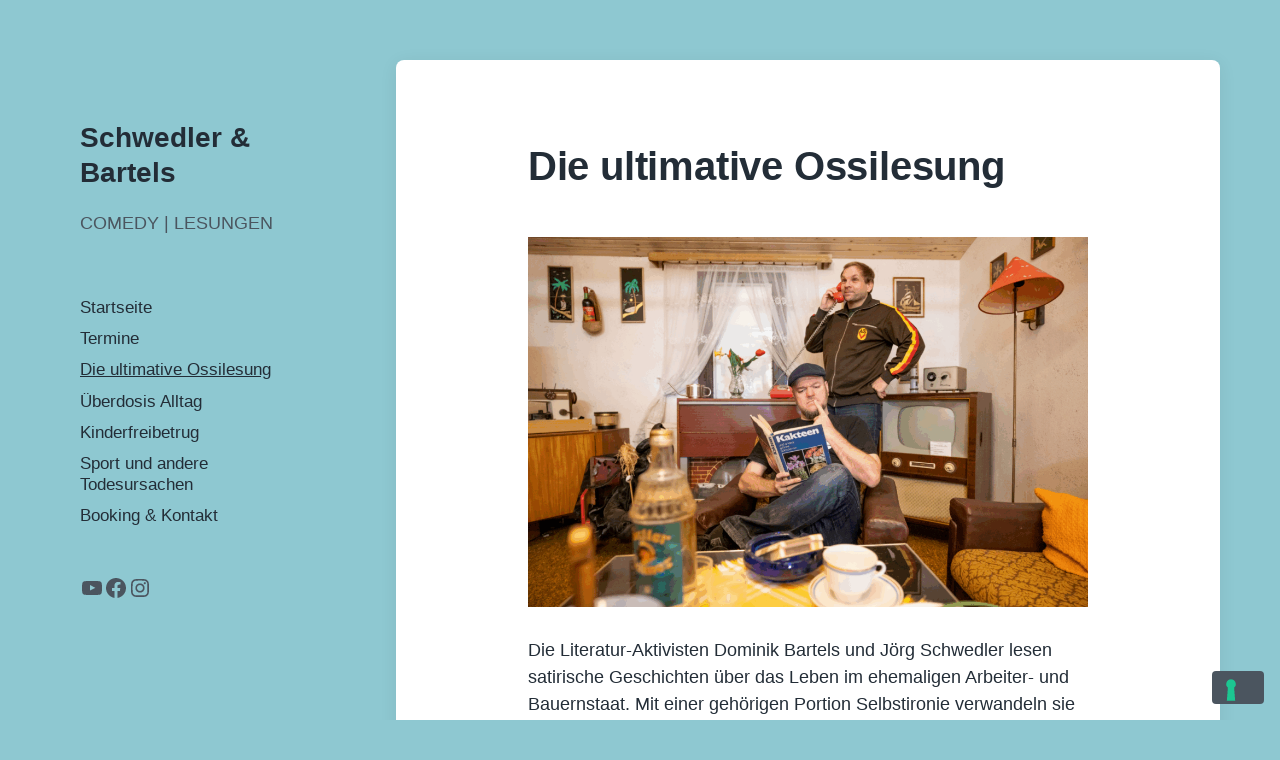

--- FILE ---
content_type: application/javascript; charset=utf-8
request_url: https://cs.iubenda.com/cookie-solution/confs/js/28517250.js
body_size: -197
content:
_iub.csRC = { consApiKey: 'z6W50Cow77ua3MCR1cBILZdFqefjyx9K', publicId: '5d6f04e1-844c-462e-a2e3-0af786cde7b3', floatingGroup: false };
_iub.csEnabled = true;
_iub.csPurposes = [];
_iub.csFeatures = {"geolocation_setting":false,"cookie_solution_white_labeling":0,"rejection_recovery":false,"full_customization":false,"multiple_languages":"de","mobile_app_integration":false};
_iub.csT = null;
_iub.googleConsentModeV2 = true;
